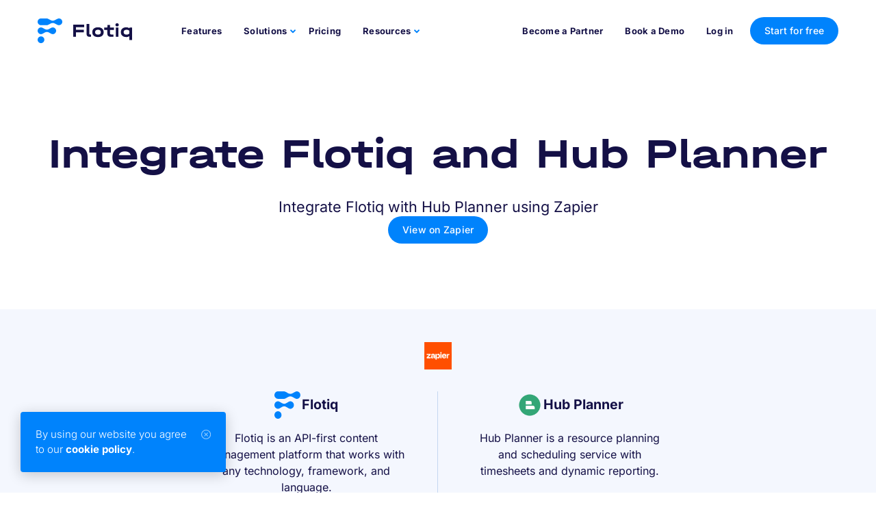

--- FILE ---
content_type: text/html; charset=utf-8
request_url: https://flotiq.com/integrations/flotiq-with-hub-planner/
body_size: 13985
content:
<!DOCTYPE html><html lang="en"><head><meta charSet="utf-8"/><meta http-equiv="x-ua-compatible" content="ie=edge"/><meta name="viewport" content="width=device-width, initial-scale=1, shrink-to-fit=no"/><meta name="generator" content="Gatsby 5.14.4"/><meta data-react-helmet="true" name="robots" content="noindex"/><meta data-react-helmet="true" name="description" content="Integrate Flotiq with Hub Planner using Zapier"/><meta data-react-helmet="true" property="og:site_name" content="Flotiq | Hub Planner"/><meta data-react-helmet="true" property="og:title" content="Flotiq | Hub Planner"/><meta data-react-helmet="true" property="og:image"/><meta data-react-helmet="true" name="twitter:title" content="Flotiq | Hub Planner"/><meta data-react-helmet="true" name="keywords" content="integration, Hub Planner, Zapier"/><meta data-react-helmet="true" charSet="utf-8"/><meta data-react-helmet="true" property="og:type" content="website"/><meta data-react-helmet="true" property="og:url" content=""/><meta data-react-helmet="true" property="article:publisher" content="https://www.facebook.com/flotiq"/><meta data-react-helmet="true" property="article:author" content="https://www.facebook.com/flotiq"/><meta data-react-helmet="true" name="twitter:card" content="summary"/><meta data-react-helmet="true" name="twitter:url" content=""/><meta data-react-helmet="true" name="twitter:site" content="@flotiq"/><meta data-react-helmet="true" name="twitter:creator" content="@flotiq"/><meta name="theme-color" content="#000000"/><link data-identity="gatsby-global-css" href="https://flotiq-production.cdwv.workers.dev/styles.7b898e33d288ce3f50ca.css" rel="stylesheet" type="text/css"/><script>(function(w,d,s,l,i){w[l]=w[l]||[];w[l].push({'gtm.start': new Date().getTime(),event:'gtm.js'});var f=d.getElementsByTagName(s)[0], j=d.createElement(s),dl=l!='dataLayer'?'&l='+l:'';j.async=true;j.src= 'https://www.googletagmanager.com/gtm.js?id='+i+dl+'';f.parentNode.insertBefore(j,f); })(window,document,'script','dataLayer', 'GTM-NZCGJHXG');</script><title data-react-helmet="true">Integrate Flotiq and Hub Planner</title><script data-react-helmet="true">history.scrollRestoration = 'manual'</script><link rel="sitemap" type="application/xml" href="https://flotiq-production.cdwv.workers.dev/sitemap-index.xml"/><link rel="icon" href="https://flotiq-production.cdwv.workers.dev/favicon-32x32.png?v=5e2365db877e2af5f956b570de247182" type="image/png"/><link rel="manifest" href="/manifest.webmanifest" crossorigin="anonymous"/><link rel="apple-touch-icon" sizes="16x16" href="https://flotiq-production.cdwv.workers.dev/src/assets/favicons/favicon-16x16.ico?v=5e2365db877e2af5f956b570de247182"/><link rel="apple-touch-icon" sizes="32x32" href="https://flotiq-production.cdwv.workers.dev/src/assets/favicons/favicon-32x32.ico?v=5e2365db877e2af5f956b570de247182"/><link rel="apple-touch-icon" sizes="96x96" href="https://flotiq-production.cdwv.workers.dev/src/assets/favicons/favicon-96x96.ico?v=5e2365db877e2af5f956b570de247182"/><link rel="apple-touch-icon" sizes="32x32" href="https://flotiq-production.cdwv.workers.dev/src/assets/favicons/favicon-16x16.png?v=5e2365db877e2af5f956b570de247182"/><link rel="apple-touch-icon" sizes="32x32" href="https://flotiq-production.cdwv.workers.dev/src/assets/favicons/favicon-32x32.png?v=5e2365db877e2af5f956b570de247182"/><link rel="apple-touch-icon" sizes="96x96" href="https://flotiq-production.cdwv.workers.dev/src/assets/favicons/favicon-96x96.png?v=5e2365db877e2af5f956b570de247182"/><link rel="apple-touch-icon" sizes="180x180" href="https://flotiq-production.cdwv.workers.dev/src/assets/favicons/apple-touch-icon.png?v=5e2365db877e2af5f956b570de247182"/><link rel="apple-touch-icon" sizes="192x192" href="https://flotiq-production.cdwv.workers.dev/src/assets/favicons/web-app-manifest-192x192.png?v=5e2365db877e2af5f956b570de247182"/><link rel="apple-touch-icon" sizes="512x512" href="https://flotiq-production.cdwv.workers.dev/src/assets/favicons/web-app-manifest-512x512.png?v=5e2365db877e2af5f956b570de247182"/></head><body><noscript><iframe src="https://www.googletagmanager.com/ns.html?id=GTM-NZCGJHXG" height="0" width="0" style="display: none; visibility: hidden" aria-hidden="true"></iframe></noscript><div id="___gatsby"><div style="outline:none" tabindex="-1" id="gatsby-focus-wrapper"><main><nav id="navbar" class="navbar navbar-expand-lg navbar-light sticky-top"><div class="position-relative container-fluid"><a href="/" data-event-tracking="true" data-event-type="click" data-event-category="Page events" data-event-label="Navbar logo" data-event-location="nav_top_logo" class="navbar-brand"><img class="flotiq-logo flotiq-logo--light-theme" src="[data-uri]" width="138" height="36" alt="Flotiq"/><img class="flotiq-logo flotiq-logo--dark-theme" src="[data-uri]" width="138" height="36" alt="Flotiq"/></a><div class="mobile-header-right"><div class="d-sm-inline d-lg-none navbar-nav"><button class="btn" data-event-tracking="true" data-event-type="click" data-event-category="Page events" data-event-label="Get Flotiq"><div class="nav-item">Get Flotiq</div></button></div><button aria-controls="responsive-navbar-nav" type="button" aria-label="Toggle navigation" class="navbar-toggler collapsed"><span class="navbar-toggler-icon"></span></button></div><div class="navbar-collapse collapse" id="responsive-navbar-nav"><div class="mr-auto pb-4 pb-lg-0 navbar-nav"><a href="/features/" data-event-tracking="true" data-event-type="click" data-event-category="Page navbar events" data-event-label="Features" data-event-location="nav_top_pricing" data-rr-ui-event-key="/features/" class="nav-link">Features</a><div class="custom-nav-dropdown nav-item dropdown"><a id="basic-nav-dropdown" aria-expanded="false" role="button" class="dropdown-toggle nav-link" tabindex="0" href="#">Solutions</a></div><a href="/pricing/" data-event-tracking="true" data-event-type="click" data-event-category="Page navbar events" data-event-label="Pricing" data-event-location="nav_top_pricing" data-rr-ui-event-key="/pricing/" class="nav-link">Pricing</a><div class="custom-nav-dropdown nav-item dropdown"><a id="basic-nav-dropdown" aria-expanded="false" role="button" class="dropdown-toggle nav-link" tabindex="0" href="#">Resources</a></div></div><div class="d-none d-lg-flex navbar-nav"><a href="/become-a-partner/" data-event-tracking="true" data-event-type="click" data-event-category="Page navbar events" data-event-label="Become a partner" data-event-location="nav_top_partner_program" data-rr-ui-event-key="/become-a-partner/" class="nav-link">Become a Partner</a><a href="https://book.flotiq.com/team/flotiq/demo" data-event-tracking="true" data-event-type="click" data-event-category="Page navbar events" data-event-label="Request a demo" data-event-location="nav_top_demo" data-rr-ui-event-key="https://book.flotiq.com/team/flotiq/demo" class="nav-link">Book a Demo</a><a href="https://editor.flotiq.com" class="nav-link" data-event-tracking="true" data-event-type="click" data-event-category="Page events" data-event-label="Log in" data-event-location="nav_top_login">Log in</a><button class="btn" data-event-tracking="true" data-event-type="click" data-event-category="Page events" data-event-label="Try Flotiq for free" data-event-location="nav_top_signup"><div class="nav-item">Start for free</div></button></div><div class="d-lg-none bottom-mobile-nav"><div class="bottom-mobile-nav-bottom-row"><a href="https://book.flotiq.com/team/flotiq/demo" class="dropdown-item" data-event-tracking="true" data-event-type="click" data-event-category="Page events" data-event-label="Request a demo" data-event-location="nav_top_demo">Request a demo</a><span class="px-3">|</span><a href="/become-a-partner/" class="dropdown-item" data-event-tracking="true" data-event-type="click" data-event-category="Page events" data-event-label="Become a Partner" data-event-location="nav_top_partner_program">Become a Partner</a></div><div class="d-flex align-items-center pb-4"><div class="bottom-mobile-nav-bottom-row mr-4 p-0"><a href="https://editor.flotiq.com" class="dropdown-item" data-event-tracking="true" data-event-type="click" data-event-category="Page events" data-event-label="Log in" data-event-location="nav_top_login">Log in</a></div><div><button class="btn btn" data-event-tracking="true" data-event-type="click" data-event-category="Page events" data-event-label="Try Flotiq for free" data-event-location="nav_top_signup"><div class="nav-item">Start for free</div></button></div></div></div></div></div></nav><section class="text-hero-section"><div class="container py-5"><div class="row"><div class="col-12 text-center py-5"><h1 class="m-0">Integrate Flotiq and Hub Planner</h1><p class="text-xl mt-4"><span class="integration-description">Integrate Flotiq with Hub Planner using Zapier<a class="btn integration-description__source" href="https://zapier.com/apps/flotiq/integrations/hub-planner" target="_blank" rel="noreferrer">View on Zapier</a></span></p></div></div></div></section><div class="integration"><div id="integration" class="container"><div class="integration-info source row"><img class="integration__application-header-icon" src="[data-uri]" alt="zapier"/></div><div class="integration-info row"><div class="integration__application flotiq col-xl-4 col-sm-6 col-12"><h4 class="integration__application-header"><img class="integration__application-header-icon" src="[data-uri]" alt="Flotiq"/>Flotiq</h4><p>Flotiq is an API-first content management platform that works with any technology, framework, and language.</p></div><div class="integration__application col-xl-4 col-sm-6 col-12"><h4 class="integration__application-header"><img class="integration__application-header-icon" src="https://zapier-images.imgix.net/storage/services/5bb622554df293bfc97e8fcc67a4215b.png?auto=format%2Ccompress&amp;ixlib=python-3.0.0&amp;q=50" alt="Hub Planner"/>Hub Planner</h4><p>Hub Planner is a resource planning and scheduling service with timesheets and dynamic reporting.</p></div></div><div class="integration-info view-all row"><div class="col-8"><a href="/integrations" class="link-with-arrow link-l integrations__link" data-event-tracking="true" data-event-type="click" data-event-category="Page events" data-event-label="View all integrations" rel="nofollow">View all integrations</a></div></div></div></div><section class="start-working-together-section py-5 "><div class="container-fluid"><div class="row"><div class="col-12 text-center"><h2 class="start-working-together-section__header py-3">Start working. Together.</h2><h3 class="start-working-together-section__paragraph py-3 py-md-4">Reach common flow which just gets things done.</h3><img src="https://flotiq-production.cdwv.workers.dev/static/start-working-together-ff394b615963e6f7b593bda6181e04da.svg" width="50%" height="50%" class="start-working-together-section__image py-5 d-none d-md-block" alt=""/><img src="https://flotiq-production.cdwv.workers.dev/static/start-working-together-mobile-562767a0ddd11dc2787ee41b61b5836d.svg" width="50%" height="50%" class="start-working-together-section__image py-4 py-md-5 d-block d-md-none" alt=""/><button class="btn btn-with-chevron my-4" data-event-tracking="true" data-event-type="click" data-event-category="Page events" data-event-label="Start for free">Start for free</button></div></div></div></section><footer class="main-footer"><div class="main-footer-inner"><div class="d-none d-md-flex d-lg-flex row"><div class="col"><ul class="main-footer-list"><li class="main-footer-list-first-item"><img src="[data-uri]" alt=""/></li><li><strong>Download<br/>Flotiq App</strong></li><li><a href="https://play.google.com/store/apps/details?id=com.flotiqmobiledemo" data-event-tracking="true" data-event-type="click" data-event-category="Page events" data-event-label="[object Object]" data-event-location="footer_link" target="_blank" rel="noreferrer"><img src="https://flotiq-production.cdwv.workers.dev/static/gplay-15d9b98795e6b5a55777168f04d67c47.svg" alt="" class="store-img"/></a></li><li><a href="https://apps.apple.com/app/flotiq-mobile-expo/id1505331246" data-event-tracking="true" data-event-type="click" data-event-category="Page events" data-event-label="[object Object]" data-event-location="footer_link" target="_blank" rel="noreferrer"><img src="https://flotiq-production.cdwv.workers.dev/static/appstore-d33407274b770771aa1ffcaa602b1443.svg" alt="" class="store-img"/></a></li></ul></div><div class="col"><ul class="main-footer-list"><li class="main-footer-list-first-item">Flotiq</li><li><a href="https://flotiq.com/features/" data-event-tracking="true" data-event-type="click" data-event-category="Page events" data-event-label="Features" data-event-location="footer_link">Features</a></li><li><a href="https://flotiq.com/solutions/" data-event-tracking="true" data-event-type="click" data-event-category="Page events" data-event-label="Solutions" data-event-location="footer_link">Solutions</a></li><li><a href="https://flotiq.com/pricing/" data-event-tracking="true" data-event-type="click" data-event-category="Page events" data-event-label="Pricing" data-event-location="footer_link">Pricing</a></li><li><a href="https://calcom.dev.cdwv.pl/team/flotiq/demo" data-event-tracking="true" data-event-type="click" data-event-category="Page events" data-event-label="Book a demo" data-event-location="footer_link">Book a demo</a></li><li><a href="https://flotiq.com/contact/" data-event-tracking="true" data-event-type="click" data-event-category="Page events" data-event-label="Contact us" data-event-location="footer_link">Contact us</a></li><li><a href="https://flotiq.traffit.com/career/" data-event-tracking="true" data-event-type="click" data-event-category="Page events" data-event-label="Career" data-event-location="footer_link">Career</a></li><li><a href="https://flotiq.com/partners/" data-event-tracking="true" data-event-type="click" data-event-category="Page events" data-event-label="Partners" data-event-location="footer_link">Partners</a></li><li><a href="https://flotiq.com/report-abuse/" data-event-tracking="true" data-event-type="click" data-event-category="Page events" data-event-label="Report Abuse" data-event-location="footer_link">Report Abuse</a></li></ul></div><div class="col"><ul class="main-footer-list"><li class="main-footer-list-first-item">Resources</li><li><a href="https://flotiq.com/blog/" data-event-tracking="true" data-event-type="click" data-event-category="Page events" data-event-label="Blog" data-event-location="footer_link">Blog</a></li><li><a href="https://flotiq.com/docs/" data-event-tracking="true" data-event-type="click" data-event-category="Page events" data-event-label="Docs" data-event-location="footer_link" target="_blank" rel="noreferrer">Docs</a></li><li><a href="https://flotiq.com/docs/faq/" data-event-tracking="true" data-event-type="click" data-event-category="Page events" data-event-label="FAQ" data-event-location="footer_link" target="_blank" rel="noreferrer">FAQ</a></li><li><a href="https://flotiq.com/changelog/" data-event-tracking="true" data-event-type="click" data-event-category="Page events" data-event-label="Updates" data-event-location="footer_link">Updates</a></li><li><a href="https://flotiq.com/blog/flotiq-vs-contentful-headless-cms-guide-2025/" data-event-tracking="true" data-event-type="click" data-event-category="Page events" data-event-label="Flotiq vs Contenftul" data-event-location="footer_link">Flotiq vs Contenftul</a></li><li><a href="https://flotiq.com/get-started-with-flotiq-sdk/" data-event-tracking="true" data-event-type="click" data-event-category="Page events" data-event-label="Start with your personalized Flotiq SDK" data-event-location="footer_link">Start with your personalized Flotiq SDK</a></li><li><a href="https://flotiq.com/integrations/" data-event-tracking="true" data-event-type="click" data-event-category="Page events" data-event-label="Integrations" data-event-location="footer_link">Integrations</a></li><li><a href="https://flotiq.com/media/" data-event-tracking="true" data-event-type="click" data-event-category="Page events" data-event-label="Media" data-event-location="footer_link">Media</a></li></ul></div><div class="col"><ul class="main-footer-list"><li class="main-footer-list-first-item">Education</li><li><a href="https://flotiq.com/docs/Deep-Dives/wordpress-import/" data-event-tracking="true" data-event-type="click" data-event-category="Page events" data-event-label="Wordpress to Flotiq" data-event-location="footer_link" target="_blank" rel="noreferrer">Wordpress to Flotiq</a></li><li><a href="https://flotiq.com/docs/panel/flotiq-forms-add-forms-to-websites/" data-event-tracking="true" data-event-type="click" data-event-category="Page events" data-event-label="Create Flotiq Forms" data-event-location="footer_link" target="_blank" rel="noreferrer">Create Flotiq Forms</a></li><li><a href="https://flotiq.com/docs/Deep-Dives/Building-a-blog-in-3-minutes/" data-event-tracking="true" data-event-type="click" data-event-category="Page events" data-event-label="Build a static blog with Flotiq" data-event-location="footer_link" target="_blank" rel="noreferrer">Build a static blog with Flotiq</a></li><li><a href="https://flotiq.com/docs/Deep-Dives/Headless-CMS-Contact-Forms/" data-event-tracking="true" data-event-type="click" data-event-category="Page events" data-event-label="Build a contact form" data-event-location="footer_link" target="_blank" rel="noreferrer">Build a contact form</a></li><li><a href="https://flotiq.com/docs/Universe/zapier/" data-event-tracking="true" data-event-type="click" data-event-category="Page events" data-event-label="Zapier integrations" data-event-location="footer_link" target="_blank" rel="noreferrer">Zapier integrations</a></li><li><a href="https://flotiq.com/docs/Flotiq-Mobile-Expo/overview/" data-event-tracking="true" data-event-type="click" data-event-category="Page events" data-event-label="Flotiq Mobile Expo" data-event-location="footer_link" target="_blank" rel="noreferrer">Flotiq Mobile Expo</a></li></ul></div></div><div class="d-xs-block d-sm-block d-md-none d-lg-none"><div class="main-footer-header"><div class="main-footer-header-logo"><img src="[data-uri]" alt=""/></div><p><strong>Download Flotiq App</strong></p><div><a href="https://play.google.com/store/apps/details?id=com.flotiqmobiledemo" data-event-tracking="true" data-event-type="click" data-event-category="Page events" data-event-label="[object Object]" data-event-location="footer_link" target="_blank" rel="noreferrer"><img src="https://flotiq-production.cdwv.workers.dev/static/gplay-15d9b98795e6b5a55777168f04d67c47.svg" alt="" class="store-img"/></a><a href="https://apps.apple.com/app/flotiq-mobile-expo/id1505331246" data-event-tracking="true" data-event-type="click" data-event-category="Page events" data-event-label="[object Object]" data-event-location="footer_link" target="_blank" rel="noreferrer"><img src="https://flotiq-production.cdwv.workers.dev/static/appstore-d33407274b770771aa1ffcaa602b1443.svg" alt="" class="store-img"/></a></div></div><div class="accordion"><div class="card"><div class="card-header"><button type="button" class="accordion-button">Flotiq</button></div><div class="accordion-collapse collapse"><div class="card-body"><ul class="main-footer-list"><li><a href="https://flotiq.com/features/" data-event-tracking="true" data-event-type="click" data-event-category="Page events" data-event-label="Features" data-event-location="footer_link" target="_blank" rel="noreferrer">Features</a></li><li><a href="https://flotiq.com/solutions/" data-event-tracking="true" data-event-type="click" data-event-category="Page events" data-event-label="Solutions" data-event-location="footer_link" target="_blank" rel="noreferrer">Solutions</a></li><li><a href="https://flotiq.com/pricing/" data-event-tracking="true" data-event-type="click" data-event-category="Page events" data-event-label="Pricing" data-event-location="footer_link" target="_blank" rel="noreferrer">Pricing</a></li><li><a href="https://calcom.dev.cdwv.pl/team/flotiq/demo" data-event-tracking="true" data-event-type="click" data-event-category="Page events" data-event-label="Book a demo" data-event-location="footer_link" target="_blank" rel="noreferrer">Book a demo</a></li><li><a href="https://flotiq.com/contact/" data-event-tracking="true" data-event-type="click" data-event-category="Page events" data-event-label="Contact us" data-event-location="footer_link" target="_blank" rel="noreferrer">Contact us</a></li><li><a href="https://flotiq.traffit.com/career/" data-event-tracking="true" data-event-type="click" data-event-category="Page events" data-event-label="Career" data-event-location="footer_link" target="_blank" rel="noreferrer">Career</a></li><li><a href="https://flotiq.com/partners/" data-event-tracking="true" data-event-type="click" data-event-category="Page events" data-event-label="Partners" data-event-location="footer_link" target="_blank" rel="noreferrer">Partners</a></li><li><a href="https://flotiq.com/report-abuse/" data-event-tracking="true" data-event-type="click" data-event-category="Page events" data-event-label="Report Abuse" data-event-location="footer_link" target="_blank" rel="noreferrer">Report Abuse</a></li></ul></div></div></div><div class="card"><div class="card-header"><button type="button" class="accordion-button">Resources</button></div><div class="accordion-collapse collapse"><div class="card-body"><ul class="main-footer-list"><li><a target="_blank" href="https://flotiq.com/blog/" rel="noreferrer" data-event-location="footer_link">Blog</a></li><li><a target="_blank" href="https://flotiq.com/docs/" rel="noreferrer" data-event-location="footer_link">Docs</a></li><li><a target="_blank" href="https://flotiq.com/docs/faq/" rel="noreferrer" data-event-location="footer_link">FAQ</a></li><li><a target="_blank" href="https://flotiq.com/changelog/" rel="noreferrer" data-event-location="footer_link">Updates</a></li><li><a target="_blank" href="https://flotiq.com/blog/flotiq-vs-contentful-headless-cms-guide-2025/" rel="noreferrer" data-event-location="footer_link">Flotiq vs Contenftul</a></li><li><a target="_blank" href="https://flotiq.com/get-started-with-flotiq-sdk/" rel="noreferrer" data-event-location="footer_link">Start with your personalized Flotiq SDK</a></li><li><a target="_blank" href="https://flotiq.com/integrations/" rel="noreferrer" data-event-location="footer_link">Integrations</a></li><li><a target="_blank" href="https://flotiq.com/media/" rel="noreferrer" data-event-location="footer_link">Media</a></li></ul></div></div></div><div class="card"><div class="card-header"><button type="button" class="accordion-button">Education</button></div><div class="accordion-collapse collapse"><div class="card-body"><ul class="main-footer-list"><li><a target="_blank" href="https://flotiq.com/docs/Deep-Dives/wordpress-import/" rel="noreferrer" data-event-location="footer_link">Wordpress to Flotiq</a></li><li><a target="_blank" href="https://flotiq.com/docs/panel/flotiq-forms-add-forms-to-websites/" rel="noreferrer" data-event-location="footer_link">Create Flotiq Forms</a></li><li><a target="_blank" href="https://flotiq.com/docs/Deep-Dives/Building-a-blog-in-3-minutes/" rel="noreferrer" data-event-location="footer_link">Build a static blog with Flotiq</a></li><li><a target="_blank" href="https://flotiq.com/docs/Deep-Dives/Headless-CMS-Contact-Forms/" rel="noreferrer" data-event-location="footer_link">Build a contact form</a></li><li><a target="_blank" href="https://flotiq.com/docs/Universe/zapier/" rel="noreferrer" data-event-location="footer_link">Zapier integrations</a></li><li><a target="_blank" href="https://flotiq.com/docs/Flotiq-Mobile-Expo/overview/" rel="noreferrer" data-event-location="footer_link">Flotiq Mobile Expo</a></li></ul></div></div></div></div></div><div class="main-footer-subfooter"><div class="main-footer-subfooter--opacity text-s">© <!-- -->2026<!-- --> Flotiq</div><div class="main-footer-subfooter--opacity"><a href="/privacy-policy/" class="text-s" data-event-tracking="true" data-event-type="click" data-event-category="Page events" data-event-label="Privacy Policy" data-event-location="footer_link">Privacy Policy</a><a href="/terms-of-service/" class="text-s" data-event-tracking="true" data-event-type="click" data-event-category="Page events" data-event-label="Terms of Service" data-event-location="footer_link">Terms of Service</a><a href="/cookie-policy/" class="text-s" data-event-tracking="true" data-event-type="click" data-event-category="Page events" data-event-label="Cookie Policy" data-event-location="footer_link">Cookie Policy</a><a href="/accessibility-statement/" class="text-s" data-event-tracking="true" data-event-type="click" data-event-category="Page events" data-event-label="Accessibility" data-event-location="footer_link">Accessibility</a></div><div class="footer-socials"><a href="https://github.com/flotiq" class="social-button github" data-event-tracking="true" data-event-type="click" data-event-category="Page events" data-event-label="github" data-event-location="footer_link" target="_blank" rel="noreferrer"><em></em></a><a href="https://discord.com/invite/FwXcHnX" class="social-button discord" data-event-tracking="true" data-event-type="click" data-event-category="Page events" data-event-label="discord" data-event-location="footer_link" target="_blank" rel="noreferrer"><em></em></a><a href="https://www.youtube.com/channel/UC4wpV-D9mIt1JjN_g_iyXXw" class="social-button youtube" data-event-tracking="true" data-event-type="click" data-event-category="Page events" data-event-label="youtube" data-event-location="footer_link" target="_blank" rel="noreferrer"><em></em></a><a href="https://twitter.com/flotiq" class="social-button twitter" data-event-tracking="true" data-event-type="click" data-event-category="Page events" data-event-label="twitter" data-event-location="footer_link" target="_blank" rel="noreferrer"><em></em></a><a href="https://www.facebook.com/flotiq" class="social-button facebook" data-event-tracking="true" data-event-type="click" data-event-category="Page events" data-event-label="facebook" data-event-location="footer_link" target="_blank" rel="noreferrer"><em></em></a><a href="https://www.linkedin.com/company/flotiq/" class="social-button linkedin" data-event-tracking="true" data-event-type="click" data-event-category="Page events" data-event-label="linkedin" data-event-location="footer_link" target="_blank" rel="noreferrer"><em></em></a><a href="https://www.reddit.com/r/flotiq/" class="social-button reddit" data-event-tracking="true" data-event-type="click" data-event-category="Page events" data-event-label="reddit" data-event-location="footer_link" target="_blank" rel="noreferrer"><em></em></a></div></div><div class="main-footer-ue mt-3 mb-3"><img width="785" height="75" src="https://flotiq-production.cdwv.workers.dev/static/footer-bottom-image-6cf3f35bf052e78772dcee18292b1d81.webp" alt="European Funds Smart Growth, Republic of Poland, Polish Investment &amp; Trade Agency PFR Group, European Union European Regional Development Fund"/></div></div></footer></main></div><div id="gatsby-announcer" style="position:absolute;top:0;width:1px;height:1px;padding:0;overflow:hidden;clip:rect(0, 0, 0, 0);white-space:nowrap;border:0" aria-live="assertive" aria-atomic="true"></div></div><script id="gatsby-script-loader">/*<![CDATA[*/window.pagePath="/integrations/flotiq-with-hub-planner/";/*]]>*/</script><!-- slice-start id="_gatsby-scripts-1" -->
          <script
            id="gatsby-chunk-mapping"
          >
            window.___chunkMapping="{\"app\":[\"/app-76ca6a0671eb0a0b0fde.js\"],\"component---src-pages-404-js\":[\"/component---src-pages-404-js-aa0695388f7e6924dc9a.js\"],\"component---src-pages-accessibility-statement-js\":[\"/component---src-pages-accessibility-statement-js-ba651300e893b9248101.js\"],\"component---src-pages-become-a-partner-js\":[\"/component---src-pages-become-a-partner-js-9614992e3548677f60d8.js\"],\"component---src-pages-case-studies-js\":[\"/component---src-pages-case-studies-js-568bdb3e13c687ac9c6f.js\"],\"component---src-pages-changelog-js\":[\"/component---src-pages-changelog-js-6cc87d63295f78c779f8.js\"],\"component---src-pages-contact-js\":[\"/component---src-pages-contact-js-781c1ae17b5d7d28fbe7.js\"],\"component---src-pages-cookie-policy-js\":[\"/component---src-pages-cookie-policy-js-31940efd340af85c0793.js\"],\"component---src-pages-features-js\":[\"/component---src-pages-features-js-62f4272cf1d3199d683e.js\"],\"component---src-pages-index-js\":[\"/component---src-pages-index-js-3461d7d8cd322a3054af.js\"],\"component---src-pages-media-js\":[\"/component---src-pages-media-js-3e07cb045a9ab7460644.js\"],\"component---src-pages-partners-js\":[\"/component---src-pages-partners-js-c107cee656928042d8ff.js\"],\"component---src-pages-pricing-js\":[\"/component---src-pages-pricing-js-8ae4d049c3141e2788b0.js\"],\"component---src-pages-privacy-policy-js\":[\"/component---src-pages-privacy-policy-js-53347eea28a1be42e676.js\"],\"component---src-pages-request-a-demo-js\":[\"/component---src-pages-request-a-demo-js-56e60d4a5eda6923c004.js\"],\"component---src-pages-solutions-js\":[\"/component---src-pages-solutions-js-2f212d0349ac598c50fb.js\"],\"component---src-pages-starters-js\":[\"/component---src-pages-starters-js-2d1a63dcc448853207c0.js\"],\"component---src-pages-terms-of-service-js\":[\"/component---src-pages-terms-of-service-js-40f07ca0d2e13b5b059e.js\"],\"component---src-templates-case-study-js\":[\"/component---src-templates-case-study-js-1af33cc026d2537926cb.js\"],\"component---src-templates-changelog-page-js\":[\"/component---src-templates-changelog-page-js-1cf90f7416a60a280da3.js\"],\"component---src-templates-flotiq-comparison-landing-page-js\":[\"/component---src-templates-flotiq-comparison-landing-page-js-7c677b799001d8cac767.js\"],\"component---src-templates-integration-page-js\":[\"/component---src-templates-integration-page-js-ef267a9d510310b641e7.js\"],\"component---src-templates-integrations-page-js\":[\"/component---src-templates-integrations-page-js-0fbea9917c3e9d1976b0.js\"],\"component---src-templates-partner-js\":[\"/component---src-templates-partner-js-7b0e044d25a9e4c34057.js\"],\"component---src-templates-solution-page-js\":[\"/component---src-templates-solution-page-js-c2f316c0cd29b9d1a9cc.js\"],\"component---src-templates-starter-js\":[\"/component---src-templates-starter-js-446864d259e4175414d1.js\"]}";
          </script>
        <script>window.___webpackCompilationHash="a7e11bdf2aca11319ba3";</script><script src="https://flotiq-production.cdwv.workers.dev/webpack-runtime-70065f6faa7bcd20fac5.js" async></script><script src="https://flotiq-production.cdwv.workers.dev/framework-78e0c384e2b90d379f2a.js" async></script><script src="https://flotiq-production.cdwv.workers.dev/app-76ca6a0671eb0a0b0fde.js" async></script><!-- slice-end id="_gatsby-scripts-1" --></body></html>

--- FILE ---
content_type: application/javascript; charset=utf-8
request_url: https://flotiq-production.cdwv.workers.dev/webpack-runtime-70065f6faa7bcd20fac5.js
body_size: 2139
content:
!function(){"use strict";var e,t,n,r,o,c={},a={};function s(e){var t=a[e];if(void 0!==t)return t.exports;var n=a[e]={id:e,loaded:!1,exports:{}};return c[e].call(n.exports,n,n.exports,s),n.loaded=!0,n.exports}s.m=c,e=[],s.O=function(t,n,r,o){if(!n){var c=1/0;for(u=0;u<e.length;u++){n=e[u][0],r=e[u][1],o=e[u][2];for(var a=!0,f=0;f<n.length;f++)(!1&o||c>=o)&&Object.keys(s.O).every(function(e){return s.O[e](n[f])})?n.splice(f--,1):(a=!1,o<c&&(c=o));if(a){e.splice(u--,1);var i=r();void 0!==i&&(t=i)}}return t}o=o||0;for(var u=e.length;u>0&&e[u-1][2]>o;u--)e[u]=e[u-1];e[u]=[n,r,o]},s.n=function(e){var t=e&&e.__esModule?function(){return e.default}:function(){return e};return s.d(t,{a:t}),t},n=Object.getPrototypeOf?function(e){return Object.getPrototypeOf(e)}:function(e){return e.__proto__},s.t=function(e,r){if(1&r&&(e=this(e)),8&r)return e;if("object"==typeof e&&e){if(4&r&&e.__esModule)return e;if(16&r&&"function"==typeof e.then)return e}var o=Object.create(null);s.r(o);var c={};t=t||[null,n({}),n([]),n(n)];for(var a=2&r&&e;"object"==typeof a&&!~t.indexOf(a);a=n(a))Object.getOwnPropertyNames(a).forEach(function(t){c[t]=function(){return e[t]}});return c.default=function(){return e},s.d(o,c),o},s.d=function(e,t){for(var n in t)s.o(t,n)&&!s.o(e,n)&&Object.defineProperty(e,n,{enumerable:!0,get:t[n]})},s.f={},s.e=function(e){return Promise.all(Object.keys(s.f).reduce(function(t,n){return s.f[n](e,t),t},[]))},s.u=function(e){return({43:"component---src-pages-pricing-js",47:"component---src-pages-starters-js",68:"component---src-pages-features-js",125:"component---src-pages-404-js",183:"component---src-templates-solution-page-js",186:"component---src-pages-privacy-policy-js",197:"75fc9c18",209:"component---src-pages-contact-js",223:"commons",273:"component---src-pages-solutions-js",274:"component---src-pages-cookie-policy-js",276:"3e2e7a3a26b67e0d5673d966e56dc2a97b716c12",293:"component---src-pages-index-js",403:"component---src-pages-changelog-js",425:"component---src-pages-media-js",432:"component---src-templates-partner-js",492:"component---src-templates-integration-page-js",500:"component---src-templates-changelog-page-js",545:"component---src-pages-accessibility-statement-js",582:"component---src-templates-case-study-js",599:"component---src-pages-case-studies-js",643:"7da4e4e6f732c80aec1621353c25c616f10d5b70",680:"4fa7a80ec4a540742485878bf5a7f89fba5b31fc",766:"component---src-pages-terms-of-service-js",797:"component---src-templates-starter-js",810:"component---src-pages-request-a-demo-js",821:"component---src-templates-flotiq-comparison-landing-page-js",940:"component---src-pages-partners-js",955:"component---src-templates-integrations-page-js",971:"component---src-pages-become-a-partner-js"}[e]||e)+"-"+{43:"8ae4d049c3141e2788b0",47:"2d1a63dcc448853207c0",68:"62f4272cf1d3199d683e",125:"aa0695388f7e6924dc9a",183:"c2f316c0cd29b9d1a9cc",186:"53347eea28a1be42e676",197:"053812e0223633b58f35",209:"781c1ae17b5d7d28fbe7",223:"2b68161367585d49fb5c",273:"2f212d0349ac598c50fb",274:"31940efd340af85c0793",276:"36c0a9d4d4da58469e97",293:"3461d7d8cd322a3054af",403:"6cc87d63295f78c779f8",425:"3e07cb045a9ab7460644",432:"7b0e044d25a9e4c34057",492:"ef267a9d510310b641e7",500:"1cf90f7416a60a280da3",545:"ba651300e893b9248101",577:"80d59f99c501afd7ba0c",582:"1af33cc026d2537926cb",599:"568bdb3e13c687ac9c6f",643:"e91dc7a34a25e891a542",680:"a42ab0523bf02a20a544",766:"40f07ca0d2e13b5b059e",797:"446864d259e4175414d1",810:"56e60d4a5eda6923c004",821:"7c677b799001d8cac767",940:"c107cee656928042d8ff",955:"0fbea9917c3e9d1976b0",971:"9614992e3548677f60d8"}[e]+".js"},s.miniCssF=function(e){return"styles.7b898e33d288ce3f50ca.css"},s.g=function(){if("object"==typeof globalThis)return globalThis;try{return this||new Function("return this")()}catch(e){if("object"==typeof window)return window}}(),s.o=function(e,t){return Object.prototype.hasOwnProperty.call(e,t)},r={},o="flotiq-page:",s.l=function(e,t,n,c){if(r[e])r[e].push(t);else{var a,f;if(void 0!==n)for(var i=document.getElementsByTagName("script"),u=0;u<i.length;u++){var p=i[u];if(p.getAttribute("src")==e||p.getAttribute("data-webpack")==o+n){a=p;break}}a||(f=!0,(a=document.createElement("script")).charset="utf-8",a.timeout=120,s.nc&&a.setAttribute("nonce",s.nc),a.setAttribute("data-webpack",o+n),a.src=e),r[e]=[t];var d=function(t,n){a.onerror=a.onload=null,clearTimeout(b);var o=r[e];if(delete r[e],a.parentNode&&a.parentNode.removeChild(a),o&&o.forEach(function(e){return e(n)}),t)return t(n)},b=setTimeout(d.bind(null,void 0,{type:"timeout",target:a}),12e4);a.onerror=d.bind(null,a.onerror),a.onload=d.bind(null,a.onload),f&&document.head.appendChild(a)}},s.r=function(e){"undefined"!=typeof Symbol&&Symbol.toStringTag&&Object.defineProperty(e,Symbol.toStringTag,{value:"Module"}),Object.defineProperty(e,"__esModule",{value:!0})},s.nmd=function(e){return e.paths=[],e.children||(e.children=[]),e},s.p="https://flotiq-production.cdwv.workers.dev/",function(){var e={311:0,869:0};s.f.j=function(t,n){var r=s.o(e,t)?e[t]:void 0;if(0!==r)if(r)n.push(r[2]);else if(/^(311|869)$/.test(t))e[t]=0;else{var o=new Promise(function(n,o){r=e[t]=[n,o]});n.push(r[2]=o);var c=s.p+s.u(t),a=new Error;s.l(c,function(n){if(s.o(e,t)&&(0!==(r=e[t])&&(e[t]=void 0),r)){var o=n&&("load"===n.type?"missing":n.type),c=n&&n.target&&n.target.src;a.message="Loading chunk "+t+" failed.\n("+o+": "+c+")",a.name="ChunkLoadError",a.type=o,a.request=c,r[1](a)}},"chunk-"+t,t)}},s.O.j=function(t){return 0===e[t]};var t=function(t,n){var r,o,c=n[0],a=n[1],f=n[2],i=0;if(c.some(function(t){return 0!==e[t]})){for(r in a)s.o(a,r)&&(s.m[r]=a[r]);if(f)var u=f(s)}for(t&&t(n);i<c.length;i++)o=c[i],s.o(e,o)&&e[o]&&e[o][0](),e[o]=0;return s.O(u)},n=self.webpackChunkflotiq_page=self.webpackChunkflotiq_page||[];n.forEach(t.bind(null,0)),n.push=t.bind(null,n.push.bind(n))}()}();
//# sourceMappingURL=webpack-runtime-70065f6faa7bcd20fac5.js.map

--- FILE ---
content_type: application/javascript; charset=utf-8
request_url: https://flotiq-production.cdwv.workers.dev/component---src-templates-integration-page-js-ef267a9d510310b641e7.js
body_size: 4898
content:
"use strict";(self.webpackChunkflotiq_page=self.webpackChunkflotiq_page||[]).push([[492],{217:function(M,e){e.A="[data-uri]"},2086:function(M,e,j){var N=j(6540);e.A=M=>{let{header:e,subheader:j}=M;return N.createElement("section",{className:"text-hero-section"},N.createElement("div",{className:"container py-5"},N.createElement("div",{className:"row"},N.createElement("div",{className:"col-12 text-center py-5"},N.createElement("h1",{className:"m-0"},e),N.createElement("p",{className:"text-xl mt-4"},j)))))}},2538:function(M,e,j){var N=j(4506),I=j(6540),D=j(7350);e.A=M=>{let{children:e,href:j,target:t,additionalClassNames:i=[],dataEventLocation:g}=M;return I.createElement(D.A,{href:j,className:["link-with-arrow link-l"].concat((0,N.A)(i)).join(" "),target:t,rel:"nofollow",dataEventLocation:g},e)}},5384:function(M,e,j){j.d(e,{A:function(){return i}});var N=j(6540),I=j(9072),D=j.p+"static/start-working-together-ff394b615963e6f7b593bda6181e04da.svg",t=j.p+"static/start-working-together-mobile-562767a0ddd11dc2787ee41b61b5836d.svg";var i=M=>{let{additionalClasses:e,dataEventLocation:j}=M;return N.createElement("section",{className:["start-working-together-section py-5",e].join(" ")},N.createElement("div",{className:"container-fluid"},N.createElement("div",{className:"row"},N.createElement("div",{className:"col-12 text-center"},N.createElement("h2",{className:"start-working-together-section__header py-3"},"Start working. Together."),N.createElement("h3",{className:"start-working-together-section__paragraph py-3 py-md-4"},"Reach common flow which just gets things done."),N.createElement("img",{src:D,width:"50%",height:"50%",className:"start-working-together-section__image py-5 d-none d-md-block",alt:""}),N.createElement("img",{src:t,width:"50%",height:"50%",className:"start-working-together-section__image py-4 py-md-5 d-block d-md-none",alt:""}),N.createElement(I.A,{click:()=>window.open("https://editor.flotiq.com/register?plan=1ef44daa-fdc3-6790-960e-cb20a0848bfa","_self"),additionalClasses:["btn-with-chevron my-4"],dataEventLocation:j},"Start for free")))))}},9375:function(M,e,j){j.r(e),j.d(e,{default:function(){return u}});var N=j(6540),I=j(8154),D=j(9460),t=j(2086),i=j(3048),g=j(4479),a=j(1105),y=j(2042),z=j(2538);const T={zapier:j(217).A};var n=M=>{var e,j;let{logo_url:I,logo:D,title:t,description:n,source:c,flotiqDescription:A}=M;return N.createElement("div",{className:"integration"},N.createElement(i.A,{id:"integration"},c&&T[c]&&N.createElement(g.A,{className:"integration-info source"},N.createElement("img",{className:"integration__application-header-icon",src:T[c],alt:c})),N.createElement(g.A,{className:"integration-info"},N.createElement(a.A,{xs:12,sm:6,xl:4,className:"integration__application flotiq"},N.createElement("h4",{className:"integration__application-header"},N.createElement("img",{className:"integration__application-header-icon",src:y.A,alt:"Flotiq"}),"Flotiq"),N.createElement("p",null,A)),N.createElement(a.A,{xs:12,sm:6,xl:4,className:"integration__application"},N.createElement("h4",{className:"integration__application-header"},N.createElement("img",{className:"integration__application-header-icon",src:(null==D||null===(e=D[0])||void 0===e||null===(j=e.localFile)||void 0===j?void 0:j.publicURL)||I,alt:t}),t),N.createElement("p",null,n))),N.createElement(g.A,{className:"integration-info view-all"},N.createElement(a.A,{xs:8},N.createElement(z.A,{href:"/integrations",additionalClassNames:["integrations__link"]},"View all integrations")))))},c=j(5384);const A=(M,e)=>M.replace(/{{(?<key>[^{}]+)}}/g,function(){const{key:M}=arguments.length<=4?void 0:arguments[4];return((M,e)=>M.split(/[[.\]]/).filter(M=>!!M).reduce((M,e)=>null==M?void 0:M[e],e))(M,e)||""});var u=M=>{var e,j;let{data:i,pageContext:g,location:a}=M;const{application:y}=g,z=i.integrationPageSettings||i.defaultSettings,{siteUrl:T}=i.site.siteMetadata;a.pathname;return N.createElement(N.Fragment,null,N.createElement(I.m,null,N.createElement("title",null,A(null==z?void 0:z.title,y)),N.createElement("meta",{name:"robots",content:"noindex"}),N.createElement("meta",{name:"description",content:A(null==z?void 0:z.seo_description,y)}),N.createElement("meta",{property:"og:site_name",content:A(null==z?void 0:z.seo_title,y)}),N.createElement("meta",{property:"og:title",content:A(null==z?void 0:z.seo_title,y)}),N.createElement("meta",{property:"og:image",content:null==z||null===(e=z.seo_image)||void 0===e||null===(j=e[0])||void 0===j?void 0:j.localFile.publicURL}),N.createElement("meta",{name:"twitter:title",content:A(null==z?void 0:z.seo_title,y)}),N.createElement("meta",{name:"keywords",content:A(null==z?void 0:z.seo_keywords,y)})),N.createElement(D.A,null,N.createElement(t.A,{header:A(null==z?void 0:z.title,y),subheader:N.createElement("span",{className:"integration-description"},A(null==z?void 0:z.description,y),"zapier"===y.source&&N.createElement("a",{className:"btn integration-description__source",href:`https://zapier.com/apps/flotiq/integrations/${y.slug}`,target:"_blank",rel:"noreferrer"},"View on Zapier"))}),N.createElement(n,Object.assign({},y,{flotiqDescription:null==z?void 0:z.flotiq_description})),N.createElement(c.A,null)))}}}]);
//# sourceMappingURL=component---src-templates-integration-page-js-ef267a9d510310b641e7.js.map